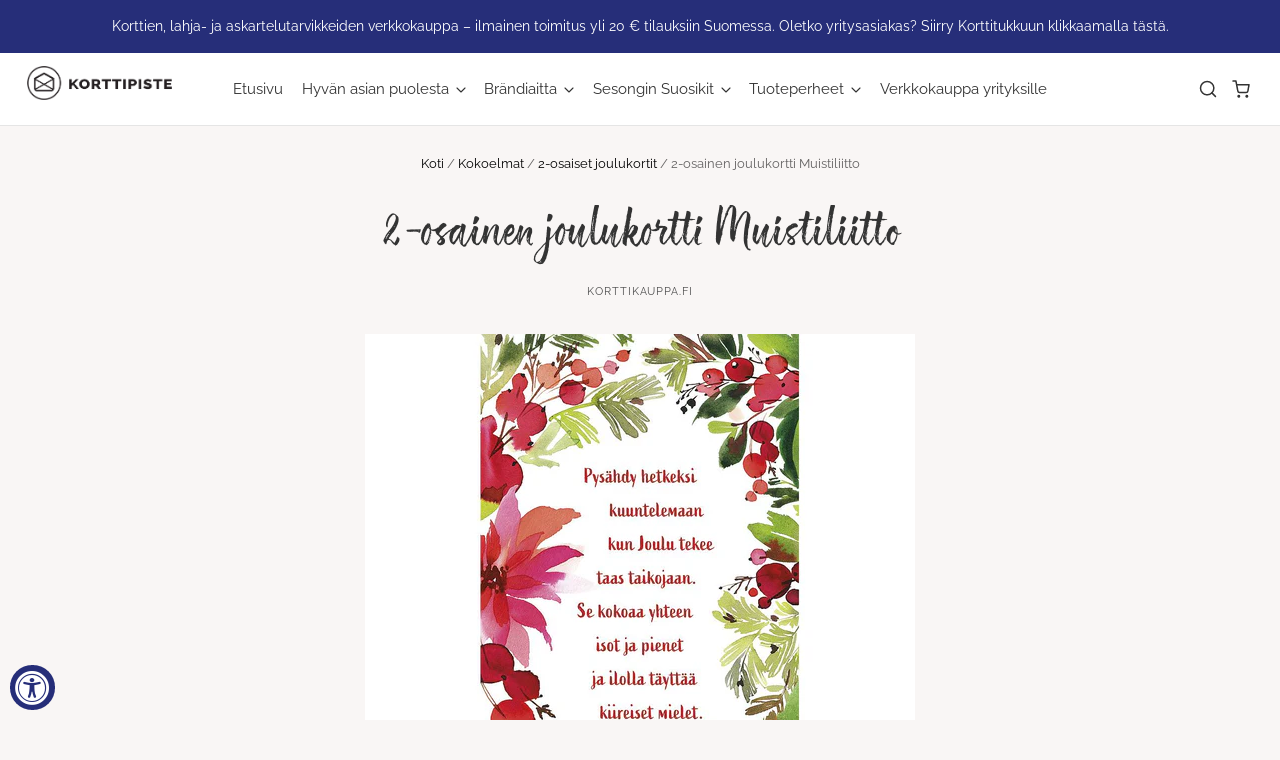

--- FILE ---
content_type: text/javascript; charset=utf-8
request_url: https://www.korttikauppa.fi/products/2-osainen-joulukortti-muistiliitto-2.js
body_size: 417
content:
{"id":7000445354148,"title":"2-osainen joulukortti Muistiliitto","handle":"2-osainen-joulukortti-muistiliitto-2","description":"\u003cp\u003eKansiteksti: \u003cspan data-mce-fragment=\"1\"\u003ePysähdy hetkeksi kuuntelemaan kun Joulu tekee taas taikojaan. Se kokoaa yhteen isot ja pienet ja ilolla täyttää kiireiset mielet.\u003c\/span\u003e\u003c\/p\u003e\n\u003cp\u003e\u003cspan data-mce-fragment=\"1\"\u003eSisäteksti: Onnellista joulunaikaa ja kaikkea hyvää tulevaan vuoteen\u003c\/span\u003e\u003c\/p\u003e\n\u003cp\u003e\u003cspan data-mce-fragment=\"1\"\u003e\u003cmeta charset=\"utf-8\"\u003eTeksti: Tuula Huuskonen\u003c\/span\u003e\u003c\/p\u003e\n\u003cp\u003e\u003cspan\u003eOstamalla tämän kortin tuet Muistiliiton tärkeää työtä muistisairaiden ja heidän läheistensä hyväksi.\u003c\/span\u003e\u003c\/p\u003e\n\u003cp\u003e\u003cspan data-mce-fragment=\"1\"\u003e\u003cmeta charset=\"utf-8\"\u003e\n\u003cspan\u003eKoko 10,9 x 19 cm, glitterpainatus, sisältää kirjekuoren. \u003c\/span\u003e\u003c\/span\u003e\u003c\/p\u003e\n\u003cp\u003e\u003cspan data-mce-fragment=\"1\"\u003ePainettu Suomessa.\u003c\/span\u003e\u003c\/p\u003e","published_at":"2021-09-26T12:02:46+03:00","created_at":"2021-09-26T12:02:44+03:00","vendor":"Korttikauppa.fi","type":"Joulukortti","tags":["joulu","joulukortti","joulukortti2"],"price":390,"price_min":390,"price_max":390,"available":true,"price_varies":false,"compare_at_price":null,"compare_at_price_min":0,"compare_at_price_max":0,"compare_at_price_varies":false,"variants":[{"id":41126999392420,"title":"Default Title","option1":"Default Title","option2":null,"option3":null,"sku":"125053","requires_shipping":true,"taxable":true,"featured_image":null,"available":true,"name":"2-osainen joulukortti Muistiliitto","public_title":null,"options":["Default Title"],"price":390,"weight":0,"compare_at_price":null,"inventory_management":"shopify","barcode":"","requires_selling_plan":false,"selling_plan_allocations":[]}],"images":["\/\/cdn.shopify.com\/s\/files\/1\/0476\/0476\/0740\/products\/image_62_21dfdc01-d744-4bae-8303-dccb794e1841.jpg?v=1632646966"],"featured_image":"\/\/cdn.shopify.com\/s\/files\/1\/0476\/0476\/0740\/products\/image_62_21dfdc01-d744-4bae-8303-dccb794e1841.jpg?v=1632646966","options":[{"name":"Title","position":1,"values":["Default Title"]}],"url":"\/products\/2-osainen-joulukortti-muistiliitto-2","media":[{"alt":null,"id":23665657905316,"position":1,"preview_image":{"aspect_ratio":1.0,"height":1024,"width":1024,"src":"https:\/\/cdn.shopify.com\/s\/files\/1\/0476\/0476\/0740\/products\/image_62_21dfdc01-d744-4bae-8303-dccb794e1841.jpg?v=1632646966"},"aspect_ratio":1.0,"height":1024,"media_type":"image","src":"https:\/\/cdn.shopify.com\/s\/files\/1\/0476\/0476\/0740\/products\/image_62_21dfdc01-d744-4bae-8303-dccb794e1841.jpg?v=1632646966","width":1024}],"requires_selling_plan":false,"selling_plan_groups":[]}